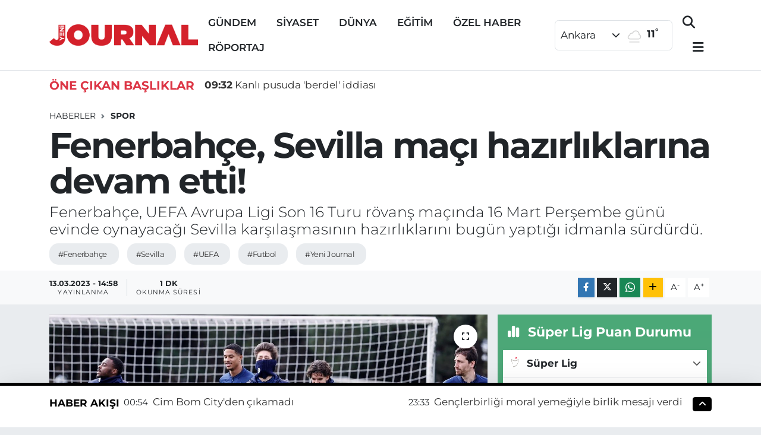

--- FILE ---
content_type: text/html; charset=utf-8
request_url: https://www.google.com/recaptcha/api2/aframe
body_size: -87
content:
<!DOCTYPE HTML><html><head><meta http-equiv="content-type" content="text/html; charset=UTF-8"></head><body><script nonce="SrHyZpYGIT1nzuex1r8cBg">/** Anti-fraud and anti-abuse applications only. See google.com/recaptcha */ try{var clients={'sodar':'https://pagead2.googlesyndication.com/pagead/sodar?'};window.addEventListener("message",function(a){try{if(a.source===window.parent){var b=JSON.parse(a.data);var c=clients[b['id']];if(c){var d=document.createElement('img');d.src=c+b['params']+'&rc='+(localStorage.getItem("rc::a")?sessionStorage.getItem("rc::b"):"");window.document.body.appendChild(d);sessionStorage.setItem("rc::e",parseInt(sessionStorage.getItem("rc::e")||0)+1);localStorage.setItem("rc::h",'1769670378680');}}}catch(b){}});window.parent.postMessage("_grecaptcha_ready", "*");}catch(b){}</script></body></html>